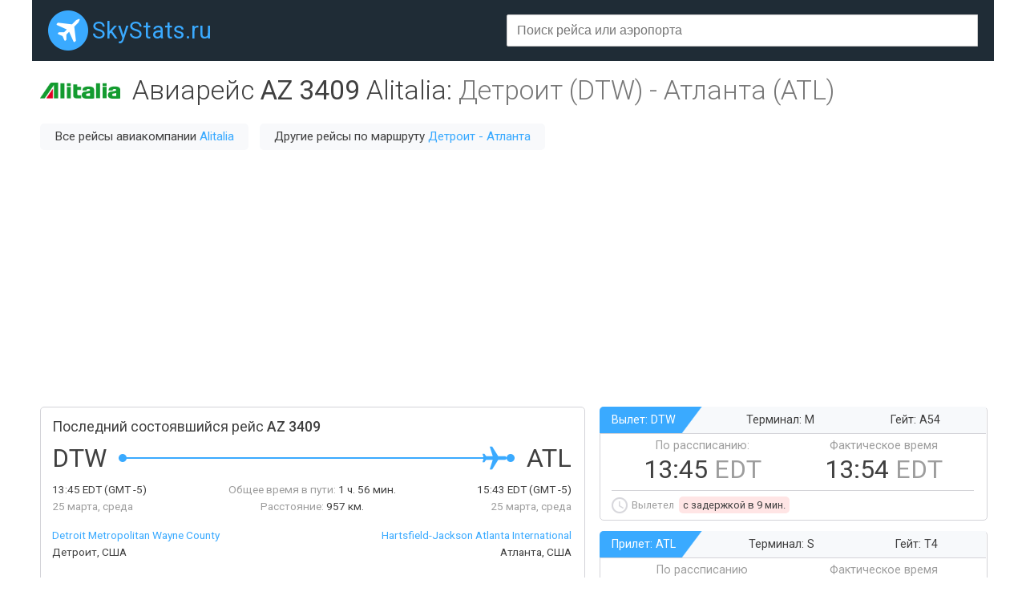

--- FILE ---
content_type: text/html;charset=UTF-8
request_url: https://skystats.ru/flight/az-3409
body_size: 4762
content:





<html>
<title>Информация о рейсе AZ3409 Детроит - Атланта авиакомпании Alitalia. Рассписание авиарейса AZ 3409, информация о задержках.</title>
<head>
    <meta charset="utf-8">
    <meta name="viewport" content="width=device-width">

	<meta name="keywords" content="AZ3409, AZ 3409, рейс, авиарейс, задержки, опоздания, статус, информация, рассписание, на карте, Detroit Metropolitan Wayne County, Детроит, Hartsfield-Jackson Atlanta International, Атланта" />
 

	<meta name="description" content="Подробная информация о рейсе AZ 3409 по направлению Детроит - Атланта авиакомпании Alitalia. Рассписание авиарейса AZ 3409 на ближайшие дни, статистика задержек вылета из аэропорта. Отслеживание состояния рейса на карте в реальном времени." />
 
    
	<link rel="stylesheet" href="https://unpkg.com/leaflet@1.3.1/dist/leaflet.css" integrity="sha512-Rksm5RenBEKSKFjgI3a41vrjkw4EVPlJ3+OiI65vTjIdo9brlAacEuKOiQ5OFh7cOI1bkDwLqdLw3Zg0cRJAAQ==" crossorigin=""/>

	<link rel="icon" href="/favicon.png" type="image/x-icon" />
	<link href="https://fonts.googleapis.com/css?family=Roboto:300,400,500&amp;subset=cyrillic" rel="stylesheet">
	<link href="https://cc.skystats.ru/main.css?v=1.4" rel="stylesheet" type="text/css" />
	<link rel="stylesheet" href="https://cc.skystats.ru/jquery.typeahead.min.css">
<script async src="https://pagead2.googlesyndication.com/pagead/js/adsbygoogle.js"></script>
<script>
     (adsbygoogle = window.adsbygoogle || []).push({
          google_ad_client: "ca-pub-2527231214147379",
          enable_page_level_ads: true
     });
</script>
</head>
<body>

<div id="page">
	<div id="header">
		<div class="headerRow">
			<div class="siteLogo"><a href="/">SkyStats.ru</a></div>
			<div class="search">
				<div class="fieldBox">
					<form>
					    <div class="typeahead__container">
					        <div class="typeahead__field">
					            <div class="typeahead__query">
					                <input class="js-typeahead textField" type="search" autocomplete="off" placeholder="Поиск рейса или аэропорта">
					            </div>
					        </div>
					    </div>
					</form>
				</div>
			</div>
 
		</div>
	</div>
	<div id="body">











		<div class="paddedBlock">
			<div class="titleRow">
				<div class="title">

					<img class="airlineLogo" src="https://cc.skystats.ru/logos/AZ@2x.png">

					<h1>Авиарейс <span class="fw400 nw">AZ 3409</span> <span class="nw">Alitalia</span>: <span class="grey"><span class="nw">Детроит (DTW)</span> - <span class="nw">Атланта (ATL)</span></span></h1>
				</div>

				<div class="titleLinksRow">

					<div class="linkBlock">Все рейсы авиакомпании <a href="/airline/az">Alitalia</a></div>


					<div class="linkBlock">Другие рейсы по маршруту <a href="/direction/dtw-atl">Детроит - Атланта</a></div>

				</div>

			</div>
		</div>
		<div class="mb20">
<script async src="https://pagead2.googlesyndication.com/pagead/js/adsbygoogle.js"></script>
<!-- skystats - top -->
<ins class="adsbygoogle"
     style="display:block"
     data-ad-client="ca-pub-2527231214147379"
     data-ad-slot="4777453922"
     data-ad-format="auto"
     data-full-width-responsive="true"></ins>
<script>
     (adsbygoogle = window.adsbygoogle || []).push({});
</script>		
		</div>
		<div class="flightRow">
			<div class="flightInfo bordered cell">
				<div class="title">Последний состоявшийся рейс&nbsp;<span>AZ 3409</span></div>
				<div class="flightPathRow">
					<table class="flightPath"><tr>
						<td><div class="airport dep">DTW</div></td>
						<td class="blueDot"></td>
						<td class="blueLine" width="100%"><div></div></td>
						<td class="plane"></td>
						<td class="greyLine" width="0%"><div></div></td>
						<td class="blueDot"></td>
						<td><div class="airport arr">ATL</div></td>
					</tr></table>
				</div>
				<div class="flightInfoDetailsRow">
					<div class="left">
						<span class="val">13:45 <span>EDT</span> (GMT -5)</span><br/>
						25 марта, среда
					</div>
					<div class="center">
						<span class="nw">Общее время в пути:</span> <span class="nw val">1 ч. 56 мин.</span><br/>
						<span class="nw">Расстояние:</span> <span class="nw val">957 км.</span>
					</div>
					<div class="right">
						<span class="val">15:43 <span>EDT</span> (GMT -5)</span><br/>
						25 марта, среда
					</div>
				</div>
				<div class="flightInfoDetailsRow2">
					<div class="left">
						<a href="/airport/dtw">Detroit Metropolitan Wayne County</a><br/>
						Детроит, США
					</div>
					<div class="right">
						<a href="/airport/atl">Hartsfield-Jackson Atlanta International</a><br/>
						Атланта, США
					</div>
				</div>
				<div class="mb55"></div>
				<div class="sep"></div>

				<div class="comments">
					* В точке вылета и прибытия указано местное время
				</div>
			</div>
			<div class="flightTimings">
				<div class="flightDepArr bordered cell">
					<div class="header">
						<span class="airport">Вылет: DTW</span>
						<span class="terminal">Терминал: M</span>
						<span class="gate">Гейт: A54</span>
					</div>
					<div class="body">
						<div class="time">
							<div>
								<div class="label">По рассписанию:</div>
								<div class="value">13:45 <span>EDT</span></div>
							</div>
							<div>
								<div class="label">Фактическое время</div>
								<div class="value">13:54 <span>EDT</span></div>
							</div>
						</div>
						<div class="sep"></div>
						<div class="comment nw">
							Вылетел <span class="red">c задержкой в 9 мин.</span>
						</div>
					</div>
				</div>
				<div class="flightDepArr bordered cell">
					<div class="header">
						<span class="airport">Прилет: ATL</span>
						<span class="terminal">Терминал: S</span>
						<span class="gate">Гейт: T4</span>
					</div>
					<div class="body">
						<div class="time">
							<div>
								<div class="label">По рассписанию</div>
								<div class="value">15:43 <span>EDT</span></div>
							</div>
							<div>
								<div class="label">Фактическое время</div>
								<div class="value">15:50 <span>EDT</span></div>
							</div>
						</div>
						<div class="sep"></div>
						<div class="comment nw">
							Прилетел <span class="val">51012 ч. 13 мин.</span> назад <span class="red">c задержкой в 7 мин.</span>
						</div>
					</div>
				</div>
			</div>
		</div>
		<div class="mapDelayRow">
			<div class="mapBlock bordered cell"><div id="map"></div></div>
			<div class="advDelay">
				<div class="adv cell">
					<script async src="//pagead2.googlesyndication.com/pagead/js/adsbygoogle.js"></script>
					<!-- example_responsive_1 -->
					<ins class="adsbygoogle responsiveAdv420x210"
					     style="display:inline-block"
					     data-ad-client="ca-pub-2527231214147379"
					     data-ad-slot="8376923286"></ins>
					<script>
					(adsbygoogle = window.adsbygoogle || []).push({});
					</script>
				</div>
				<div class="delay bordered cell">
					<div class="title">Среднее время задержки рейса AZ 3409:</div>
					<div class="val">5 мин.</div>
					<div id="delayChart"></div>
				</div>
				
			</div>
		</div>
		
<div class="mb20">
<!-- Yandex.RTB R-A-337282-1 -->
<div id="yandex_rtb_R-A-337282-1"></div>
<script type="text/javascript">
    (function(w, d, n, s, t) {
        w[n] = w[n] || [];
        w[n].push(function() {
            Ya.Context.AdvManager.render({
                blockId: "R-A-337282-1",
                renderTo: "yandex_rtb_R-A-337282-1",
                async: true
            });
        });
        t = d.getElementsByTagName("script")[0];
        s = d.createElement("script");
        s.type = "text/javascript";
        s.src = "//an.yandex.ru/system/context.js";
        s.async = true;
        t.parentNode.insertBefore(s, t);
    })(this, this.document, "yandexContextAsyncCallbacks");
</script>
</div>		
		
		<div class="paddedBlock">
			<div class="infoBlock">
			

				<div class="infoBlockTitle">
					Состоявшиеся рейсы AZ 3409
				</div>
				<div>
					<table id="pastFlightsTable" class="table mb15">
						<tr>
							<th class="left">ДАТА</th>
							<th class="min700 hidden">ВЫЛЕТ ПО РАССПИСАНИЮ</th>
							<th class="min700 hidden">ПРИЛЕТ ПО РАССПРИСАНИЮ</th>
							<th class="left">ФАКТИЧЕСКОЕ ВРЕМЯ ВЫЛЕТА</th>
							<th class="left">ФАКТИЧЕСКОЕ ВРЕМЯ ПРИЛЕТА</th>
						</tr>

						<tr >
							<td class="left">Ср. 25 марта</td>
							<td class="min700 hidden">13:45 <span class="grey">EDT</span></td>
							<td class="min700 hidden">15:43 <span class="grey">EDT</span></td>
							<td class="left">13:54 <span class="grey">EDT</span> <span class="red">+9 мин.</span></td>
							<td class="left">15:50 <span class="grey">EDT</span> <span class="red">+7 мин.</span></td>
						</tr>

						<tr >
							<td class="left">Пн. 23 марта</td>
							<td class="min700 hidden">13:45 <span class="grey">EDT</span></td>
							<td class="min700 hidden">15:43 <span class="grey">EDT</span></td>
							<td class="left">13:59 <span class="grey">EDT</span> <span class="red">+14 мин.</span></td>
							<td class="left">16:04 <span class="grey">EDT</span> <span class="red">+21 мин.</span></td>
						</tr>

						<tr >
							<td class="left">Вс. 22 марта</td>
							<td class="min700 hidden">13:45 <span class="grey">EDT</span></td>
							<td class="min700 hidden">15:43 <span class="grey">EDT</span></td>
							<td class="left">13:45 <span class="grey">EDT</span></td>
							<td class="left">15:43 <span class="grey">EDT</span></td>
						</tr>

						<tr >
							<td class="left">Сб. 21 марта</td>
							<td class="min700 hidden">13:13 <span class="grey">EDT</span></td>
							<td class="min700 hidden">15:10 <span class="grey">EDT</span></td>
							<td class="left">13:15 <span class="grey">EDT</span> <span class="red">+2 мин.</span></td>
							<td class="left">15:42 <span class="grey">EDT</span> <span class="red">+32 мин.</span></td>
						</tr>

						<tr >
							<td class="left">Пт. 20 марта</td>
							<td class="min700 hidden">13:45 <span class="grey">EDT</span></td>
							<td class="min700 hidden">15:43 <span class="grey">EDT</span></td>
							<td class="left">14:15 <span class="grey">EDT</span> <span class="red">+30 мин.</span></td>
							<td class="left">16:19 <span class="grey">EDT</span> <span class="red">+36 мин.</span></td>
						</tr>

						<tr >
							<td class="left">Ср. 18 марта</td>
							<td class="min700 hidden">13:45 <span class="grey">EDT</span></td>
							<td class="min700 hidden">15:43 <span class="grey">EDT</span></td>
							<td class="left">13:39 <span class="grey">EDT</span> <span class="green">-6 мин.</span></td>
							<td class="left">15:38 <span class="grey">EDT</span> <span class="green">-5 мин.</span></td>
						</tr>

						<tr >
							<td class="left">Пн. 16 марта</td>
							<td class="min700 hidden">13:45 <span class="grey">EDT</span></td>
							<td class="min700 hidden">15:43 <span class="grey">EDT</span></td>
							<td class="left">13:40 <span class="grey">EDT</span> <span class="green">-5 мин.</span></td>
							<td class="left">15:37 <span class="grey">EDT</span> <span class="green">-6 мин.</span></td>
						</tr>

						<tr >
							<td class="left">Вс. 15 марта</td>
							<td class="min700 hidden">13:45 <span class="grey">EDT</span></td>
							<td class="min700 hidden">15:43 <span class="grey">EDT</span></td>
							<td class="left">13:40 <span class="grey">EDT</span> <span class="green">-5 мин.</span></td>
							<td class="left">15:33 <span class="grey">EDT</span> <span class="green">-10 мин.</span></td>
						</tr>

						<tr class="hidden">
							<td class="left">Пт. 13 марта</td>
							<td class="min700 hidden">13:45 <span class="grey">EDT</span></td>
							<td class="min700 hidden">15:43 <span class="grey">EDT</span></td>
							<td class="left">13:42 <span class="grey">EDT</span> <span class="green">-3 мин.</span></td>
							<td class="left">15:39 <span class="grey">EDT</span> <span class="green">-4 мин.</span></td>
						</tr>

						<tr class="hidden">
							<td class="left">Ср. 11 марта</td>
							<td class="min700 hidden">13:49 <span class="grey">EDT</span></td>
							<td class="min700 hidden">15:58 <span class="grey">EDT</span></td>
							<td class="left">13:46 <span class="grey">EDT</span> <span class="green">-3 мин.</span></td>
							<td class="left">15:43 <span class="grey">EDT</span> <span class="green">-15 мин.</span></td>
						</tr>

						<tr class="hidden">
							<td class="left">Пн. 9 марта</td>
							<td class="min700 hidden">13:49 <span class="grey">EDT</span></td>
							<td class="min700 hidden">15:58 <span class="grey">EDT</span></td>
							<td class="left">13:43 <span class="grey">EDT</span> <span class="green">-6 мин.</span></td>
							<td class="left">15:38 <span class="grey">EDT</span> <span class="green">-20 мин.</span></td>
						</tr>

						<tr class="hidden">
							<td class="left">Вс. 8 марта</td>
							<td class="min700 hidden">13:49 <span class="grey">EDT</span></td>
							<td class="min700 hidden">15:58 <span class="grey">EDT</span></td>
							<td class="left">13:44 <span class="grey">EDT</span> <span class="green">-5 мин.</span></td>
							<td class="left">15:36 <span class="grey">EDT</span> <span class="green">-22 мин.</span></td>
						</tr>

						<tr class="hidden">
							<td class="left">Пт. 6 марта</td>
							<td class="min700 hidden">13:49 <span class="grey">EST</span></td>
							<td class="min700 hidden">15:58 <span class="grey">EST</span></td>
							<td class="left">13:47 <span class="grey">EST</span> <span class="green">-2 мин.</span></td>
							<td class="left">15:30 <span class="grey">EST</span> <span class="green">-28 мин.</span></td>
						</tr>

						<tr class="hidden">
							<td class="left">Ср. 4 марта</td>
							<td class="min700 hidden">13:49 <span class="grey">EST</span></td>
							<td class="min700 hidden">15:58 <span class="grey">EST</span></td>
							<td class="left">13:45 <span class="grey">EST</span> <span class="green">-4 мин.</span></td>
							<td class="left">15:54 <span class="grey">EST</span> <span class="green">-4 мин.</span></td>
						</tr>

						<tr class="hidden">
							<td class="left">Пн. 2 марта</td>
							<td class="min700 hidden">13:49 <span class="grey">EST</span></td>
							<td class="min700 hidden">15:58 <span class="grey">EST</span></td>
							<td class="left">13:44 <span class="grey">EST</span> <span class="green">-5 мин.</span></td>
							<td class="left">15:46 <span class="grey">EST</span> <span class="green">-12 мин.</span></td>
						</tr>

						<tr class="hidden">
							<td class="left">Вс. 1 марта</td>
							<td class="min700 hidden">13:49 <span class="grey">EST</span></td>
							<td class="min700 hidden">15:58 <span class="grey">EST</span></td>
							<td class="left">13:47 <span class="grey">EST</span> <span class="green">-2 мин.</span></td>
							<td class="left">15:31 <span class="grey">EST</span> <span class="green">-27 мин.</span></td>
						</tr>

						<tr class="hidden">
							<td class="left">Пт. 28 февраля</td>
							<td class="min700 hidden">13:49 <span class="grey">EST</span></td>
							<td class="min700 hidden">15:58 <span class="grey">EST</span></td>
							<td class="left">13:52 <span class="grey">EST</span> <span class="red">+3 мин.</span></td>
							<td class="left">15:47 <span class="grey">EST</span> <span class="green">-11 мин.</span></td>
						</tr>

						<tr class="hidden">
							<td class="left">Ср. 26 февраля</td>
							<td class="min700 hidden">13:49 <span class="grey">EST</span></td>
							<td class="min700 hidden">15:58 <span class="grey">EST</span></td>
							<td class="left">13:44 <span class="grey">EST</span> <span class="green">-5 мин.</span></td>
							<td class="left">16:16 <span class="grey">EST</span> <span class="red">+18 мин.</span></td>
						</tr>

						<tr class="hidden">
							<td class="left">Пн. 24 февраля</td>
							<td class="min700 hidden">13:49 <span class="grey">EST</span></td>
							<td class="min700 hidden">15:58 <span class="grey">EST</span></td>
							<td class="left">13:58 <span class="grey">EST</span> <span class="red">+9 мин.</span></td>
							<td class="left">15:57 <span class="grey">EST</span> <span class="green">-1 мин.</span></td>
						</tr>

						<tr class="hidden">
							<td class="left">Пт. 21 февраля</td>
							<td class="min700 hidden">13:49 <span class="grey">EST</span></td>
							<td class="min700 hidden">15:58 <span class="grey">EST</span></td>
							<td class="left">13:50 <span class="grey">EST</span> <span class="red">+1 мин.</span></td>
							<td class="left">15:34 <span class="grey">EST</span> <span class="green">-24 мин.</span></td>
						</tr>

					</table>
					
					<div id="pastFlightsTableButton" class="tac mb10">
						<div class="button" clickFn="changeVisibility" show="#pastFlightsTable .hidden" hide="#pastFlightsTableButton">Показать больше рейсов</div>
					</div>

				</div>


			</div>
			
			<div class="mb20">
<script async src="https://pagead2.googlesyndication.com/pagead/js/adsbygoogle.js"></script>
<!-- skystats - mid -->
<ins class="adsbygoogle"
     style="display:block"
     data-ad-client="ca-pub-2527231214147379"
     data-ad-slot="5069097962"
     data-ad-format="auto"
     data-full-width-responsive="true"></ins>
<script>
     (adsbygoogle = window.adsbygoogle || []).push({});
</script>			
			</div>
			
			<div class="infoBlock">
				<div class="infoBlockTitle">
					Поиск авиабилетов по направлению Детроит - Атланта
				</div>
				<div>
					<script charset="utf-8" src="//www.travelpayouts.com/calendar_widget/iframe.js?marker=15001.&origin=DTW&destination=ATL&currency=rub&searchUrl=hydra.aviasales.ru&one_way=false&only_direct=false&locale=ru&period=year&range=7%2C14&powered_by=true" async></script>
				</div>
			</div>
			
<div class="mb20">
<!-- Yandex.RTB R-A-337282-2 -->
<div id="yandex_rtb_R-A-337282-2"></div>
<script type="text/javascript">
    (function(w, d, n, s, t) {
        w[n] = w[n] || [];
        w[n].push(function() {
            Ya.Context.AdvManager.render({
                blockId: "R-A-337282-2",
                renderTo: "yandex_rtb_R-A-337282-2",
                async: true
            });
        });
        t = d.getElementsByTagName("script")[0];
        s = d.createElement("script");
        s.type = "text/javascript";
        s.src = "//an.yandex.ru/system/context.js";
        s.async = true;
        t.parentNode.insertBefore(s, t);
    })(this, this.document, "yandexContextAsyncCallbacks");
</script>
</div>		
			
			<div class="infoBlock">
				<div class="infoBlockTitle">
					Атланта: Поиск популярных и дешевых отелей
				</div>
				<div>
					<script async src="//www.travelpayouts.com/blissey/scripts.js?categories=popularity%2Ctophotels%2Cprice&iata=ATL&type=compact&currency=rub&host=search.hotellook.com&marker=15001.&limit=4&powered_by=false" charset="UTF-8"></script>
				</div>
			</div>
		</div>

<script>
var delaysConfig = {
	d0: 75, d15: 5, d30: 10, d60: 10, d999: 0
};
var mapConfig = {
	depPos: [42.20781, -83.35605], depIata: 'DTW',
	arrPos: [33.640068, -84.44403], arrIata: 'ATL',
	tracks: [],
	planePos: [33.640068, -84.44403],
	rotation: 187,
	direction: 187
};
</script>


	</div>
	<div id="footer">
		<div class="footerRow">
			<div class="siteLogo"><a href="/">SkyStats.ru</a></div>
 			<div class="footerLink lnk-glass"><a target="aviasales" href="http://www.aviasales.ru/?marker=15001" rel="nofollow">Поиск авиабилетов</a></div>
 			<div class="footerLink lnk-bed"><a target="hotels" href="http://search.hotellook.com/?marker=15001&language=ru" rel="nofollow">Бронирование отелей</a></div>
 			<div class="footerLink lnk-taxi"><a target="ex" href="https://ex.turtella.ru/">Экскурсии</a></div>
 			<div class="footerLink lnk-sun"><a target="pogoda" href="https://pogoda.turtella.ru">Прогноз погоды</a></div>
 			<div class="footerLink lnk-ex"><a href="/articles">Статьи</a></div>
		</div>
		<div class="disclaimer">
			Все данные берутся из открытых источников. За достоверность информации администрация портала ответственность не несет.<br/>
			Точную информацию по рейсам смотрите на сайте авиакомпании или сайте аэропорта.		
		</div>
	</div>
</div>
<script defer type="text/javascript" src="https://ajax.googleapis.com/ajax/libs/jquery/1.7.2/jquery.min.js"></script>
    
<script defer src="https://unpkg.com/leaflet@1.3.1/dist/leaflet.js" integrity="sha512-/Nsx9X4HebavoBvEBuyp3I7od5tA0UzAxs+j83KgC8PU0kgB4XiK4Lfe4y4cgBtaRJQEIFCW+oC506aPT2L1zw==" crossorigin=""></script>
   
<script defer type="text/javascript" src="https://www.gstatic.com/charts/loader.js"></script>
<script defer type="text/javascript" src="https://cc.skystats.ru/functions.js?v=1.4"></script>
<script defer type="text/javascript" src="https://cc.skystats.ru/jquery.typeahead.min.js"></script>

<!-- Global site tag (gtag.js) - Google Analytics -->
<script async src="https://www.googletagmanager.com/gtag/js?id=UA-20929912-15"></script>
<script>
  window.dataLayer = window.dataLayer || [];
  function gtag(){dataLayer.push(arguments);}
  gtag('js', new Date());

  gtag('config', 'UA-20929912-15');
</script>


</body>
</html>

--- FILE ---
content_type: text/html; charset=utf-8
request_url: https://www.google.com/recaptcha/api2/aframe
body_size: 267
content:
<!DOCTYPE HTML><html><head><meta http-equiv="content-type" content="text/html; charset=UTF-8"></head><body><script nonce="9FHDaCcL3toI0Rh2bSFUYQ">/** Anti-fraud and anti-abuse applications only. See google.com/recaptcha */ try{var clients={'sodar':'https://pagead2.googlesyndication.com/pagead/sodar?'};window.addEventListener("message",function(a){try{if(a.source===window.parent){var b=JSON.parse(a.data);var c=clients[b['id']];if(c){var d=document.createElement('img');d.src=c+b['params']+'&rc='+(localStorage.getItem("rc::a")?sessionStorage.getItem("rc::b"):"");window.document.body.appendChild(d);sessionStorage.setItem("rc::e",parseInt(sessionStorage.getItem("rc::e")||0)+1);localStorage.setItem("rc::h",'1768809789546');}}}catch(b){}});window.parent.postMessage("_grecaptcha_ready", "*");}catch(b){}</script></body></html>